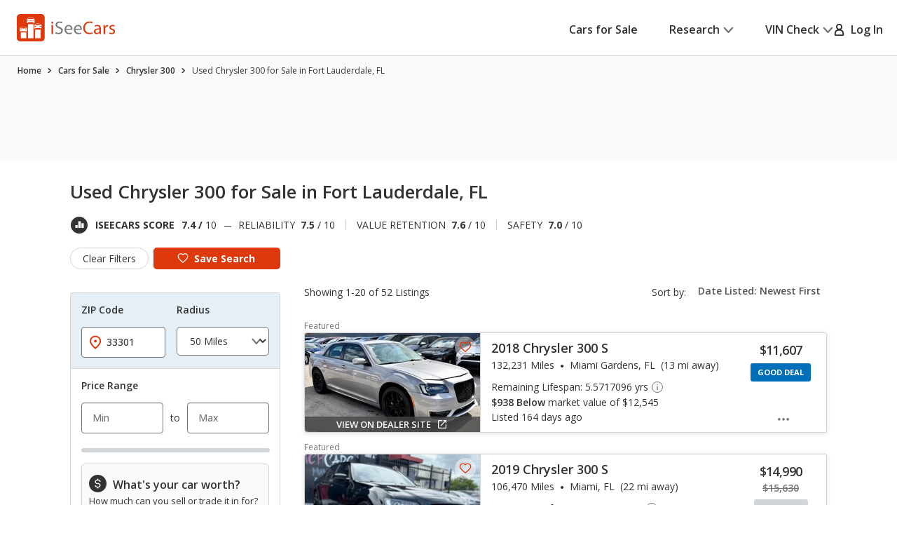

--- FILE ---
content_type: text/css
request_url: https://cdn2.iseecars.com/site/8d8db0536862384f3c59abbb51c46906ca2adabc/v3/css/srp/dealer-header.css
body_size: 2806
content:

.section__charts-pie div.jqplot-table-legend-swatch-outline {
    padding: 0!important;
    width: 1.3rem;
}
.section__charts-pie div.jqplot-table-legend-swatch {
    width: unset;
}
.section__charts-pie table.jqplot-table-legend {
    height: 90%;
    border-left: 1px solid rgb(204, 207, 209)!important;
    margin-left: .5rem!important;
}
.section__charts-pie .jqplot-event-canvas {
    border: .1rem solid #D2D5D7;
    border-radius: .8rem;
}
.section__charts-pie tr.jqplot-table-legend {
    padding-left: 1rem;
    display: block;
}

.section-info .section__head--alt {
    margin-bottom: 2.1rem;
}
@media (max-width: 767px), screen and (max-width: 812px) and (orientation: landscape) {
    .section-info .section__head--alt {
        margin-bottom: 1.6rem;
    }
}
.section-info .section__head--alt .section__head-inner {
    max-width: none;
    container-type: inline-size;
}
@media (max-width: 767px), screen and (max-width: 812px) and (orientation: landscape) {
    .section-info .section__head--alt .section__head-inner h2 {
        font-size: 2.2rem;
        line-height: 1.5;
        margin-bottom: 1.4rem;
    }
}
.section-info .section__address {
    font-size: 1.6rem;
    line-height: 1.5;
    letter-spacing: -0.016em;
    -webkit-box-flex: 0;
    -ms-flex: 0 0 22%;
    flex: 0 0 22%;
    padding-top: 1rem;
}
@media (max-width: 1023px) {
    .section-info .section__address {
        margin-top: 2rem;
        padding-top: 0;
    }
}
@media (max-width: 767px), screen and (max-width: 812px) and (orientation: landscape) {
    .section-info .section__address {
        margin-top: 1.6rem;
    }
}
.section-info .section__address a {
    font-size: 1.4rem;
    line-height: 1.43;
    font-weight: 600;
    letter-spacing: 0;
    color: #006FB9;
    display: -webkit-inline-box;
    display: -ms-inline-flexbox;
    display: inline-flex;
    -webkit-box-align: center;
    -ms-flex-align: center;
    align-items: center;
    text-decoration: none;
    margin-top: 0.3rem;
}
.section-info .section__address a svg {
    margin-right: 1.1rem;
}

.section-info .section__horizontal-graphs {
    display: grid;
    grid-template-columns: repeat(3, 1fr);
    padding-right: 0.2rem;
    grid-gap: 3rem;
}
@media (max-width: 1199px) {
    .section-info .section__horizontal-graphs {
        grid-gap: 2rem;
    }
}
@media (max-width: 1023px) {
    .section-info .section__horizontal-graphs {
        grid-template-columns: repeat(2, 1fr);
    }
}
@media (max-width: 767px), screen and (max-width: 812px) and (orientation: landscape) {
    .section-info .section__horizontal-graphs {
        grid-template-columns: repeat(1, 1fr);
    }
}
.section-info .section__horizontal-graph-inner {
    border: 0.1rem solid #D2D5D7;
    background: #fff;
    border-radius: 0.8rem;
    height: 100%;
}
.section-info .section__horizontal-graph-head {
    padding: 1.6rem 2.1rem;
    border-bottom: 0.1rem solid #D2D5D7;
}
@media (max-width: 767px), screen and (max-width: 812px) and (orientation: landscape) {
    .section-info .section__horizontal-graph-head {
        padding: 0.9rem 1.4rem;
    }
}
.section-info .section__horizontal-graph-head h5 {
    letter-spacing: 0;
}
@media (max-width: 767px), screen and (max-width: 812px) and (orientation: landscape) {
    .section-info .section__horizontal-graph-head h5 {
        font-size: 1.8rem;
    }
}
.section-info .section__horizontal-graph-body {
    padding: 2rem 2.6rem 2rem 2.1rem;
    font-size: 1.4rem;
    line-height: 1.43;
}
@media (max-width: 1199px) {
    .section-info .section__horizontal-graph-body {
        padding: 2rem 1.5rem;
    }
}
@media (max-width: 767px), screen and (max-width: 812px) and (orientation: landscape) {
    .section-info .section__horizontal-graph-body {
        padding: 1.5rem 1.5rem 1.1rem;
    }
}
.section-info .section__horizontal-graph-body h6 {
    font-size: 1.6rem;
    letter-spacing: -0.016em;
    line-height: 1.5;
    font-weight: 400;
    margin-bottom: 2.4rem;
}
@media (max-width: 767px), screen and (max-width: 812px) and (orientation: landscape) {
    .section-info .section__horizontal-graph-body h6 {
        margin-bottom: 1.5rem;
    }
}
.section-info .section__horizontal-graph-body h6 strong {
    font-weight: 600;
}
.section-info .section__horizontal-graph-bars {
    border-left: 0.1rem solid #ACAEAF;
    padding: 1.5rem 0;
}
.section-info .section__horizontal-graph-bar {
    height: 2.4rem;
    background: #006FB9;
    color: #fff;
    font-size: 1.4rem;
    line-height: 1.43;
    font-weight: 700;
    margin-bottom: 1.7rem;
    width: 0%;
    position: relative;
}
.section-info .section__horizontal-graph-bar:last-child {
    margin: 0;
}
.section-info .section__horizontal-graph-bar.is-loaded span {
    opacity: 1;
    visibility: visible;
}
.section-info .section__horizontal-graph-bar span {
    position: absolute;
    top: 50%;
    left: 50%;
    -webkit-transform: translate(-50%, -50%);
    -ms-transform: translate(-50%, -50%);
    transform: translate(-50%, -50%);
    line-height: 1;
    display: block;
    -webkit-transition: opacity 0.4s, visibility 0.4s;
    -o-transition: opacity 0.4s, visibility 0.4s;
    transition: opacity 0.4s, visibility 0.4s;
    opacity: 0;
    visibility: hidden;
}
.section-info .section__horizontal-graph-bar--average {
    background: #D9D9D9;
    color: #333333;
}
.section-info .section__horizontal-graph-entry {
    margin-bottom: 1rem;
}
.section-info .section__horizontal-graphs-legend {
    color: #727577;
    font-size: 1.4rem;
    line-height: 1.43;
    padding: 1.8rem 2.4rem;
}
@media (max-width: 767px), screen and (max-width: 812px) and (orientation: landscape) {
    .section-info .section__horizontal-graphs-legend {
        padding: 2rem 0 2rem 1.7rem;
    }
}
.section-info .section__horizontal-graphs-legend-list {
    list-style-type: none;
    display: -webkit-box;
    display: -ms-flexbox;
    display: flex;
    -ms-flex-wrap: wrap;
    flex-wrap: wrap;
    margin: 2rem -1.5rem;
    color: #333333;
}
@media (max-width: 767px), screen and (max-width: 812px) and (orientation: landscape) {
    .section-info .section__horizontal-graphs-legend-list {
        margin-bottom: 2rem;
    }
}
.section-info .section__horizontal-graphs-legend-list li {
    padding: 0 1.5rem;
    display: -webkit-box;
    display: -ms-flexbox;
    display: flex;
    -ms-flex-wrap: wrap;
    flex-wrap: wrap;
    -webkit-box-align: center;
    -ms-flex-align: center;
    align-items: center;
}
.section-info .section__horizontal-graphs-legend-list i {
    width: 1.6rem;
    height: 1.6rem;
    display: block;
    background: #006FB9;
    margin-right: 1rem;
}
.section-info .section__horizontal-graphs-legend-list i.gray {
    background: #D9D9D9;
}
.section-info .section__horizontal-graphs-legend-list span {
    display: block;
}
.section-info .section__horizontal-graphs-legend-entry {
    max-width: 86.6rem;
}
.section__analysis-inner {
    border-top: 0.1rem solid #D2D5D7;
    padding-top: 2.8rem;
    margin-bottom: 5.1rem;
}
@media (max-width: 767px), screen and (max-width: 812px) and (orientation: landscape) {
    .section__analysis-inner {
        padding-top: 3.1rem;
        margin-top: 2.1rem;
    }
}
.section__analysis-head {
    margin-bottom: 2.8rem;
}
@media (max-width: 767px), screen and (max-width: 812px) and (orientation: landscape) {
    .section__analysis-head {
        margin-bottom: 1.8rem;
    }
}
.section__analysis-head h3 {
    font-weight: 400;
    display: -webkit-box;
    display: -ms-flexbox;
    display: flex;
    -ms-flex-wrap: wrap;
    flex-wrap: wrap;
    -webkit-box-align: center;
    -ms-flex-align: center;
    align-items: center;
    margin-bottom: 0.6rem;
}
@media (max-width: 767px), screen and (max-width: 812px) and (orientation: landscape) {
    .section__analysis-head h3 {
        font-size: 2.2rem;
        line-height: 1.27;
        margin-bottom: 1.2rem;
    }
}
@media (max-width: 374px) {
    .section__analysis-head h3 {
        -webkit-box-orient: vertical;
        -webkit-box-direction: normal;
        -ms-flex-flow: column nowrap;
        flex-flow: column nowrap;
        -webkit-box-align: start;
        -ms-flex-align: start;
        align-items: flex-start;
    }
}
.section__analysis-head h3 span {
    font-size: 1.4rem;
    line-height: 1;
    font-weight: 600;
    display: inline-block;
    padding: 0.15rem 0.6rem;
    border: 0.1rem solid currentColor;
    color: #DD390C;
    border-radius: 0.4rem;
    margin: 0.5rem 0 0 1.6rem;
}
@media (max-width: 767px), screen and (max-width: 812px) and (orientation: landscape) {
    .section__analysis-head h3 span {
        font-size: 1.2rem;
        padding: 0.25rem 0.6rem;
        margin: 0.1rem 0 0 2.2rem;
    }
}
@media (max-width: 374px) {
    .section__analysis-head h3 span {
        margin: 0.5rem 0 0;
    }
}
.section__analysis-trigger {
    position: relative;
    text-align: center;
}
.section__analysis-trigger:before {
    content: "";
    position: absolute;
    top: 50%;
    left: 50%;
    -webkit-transform: translate(-50%, -50%);
    -ms-transform: translate(-50%, -50%);
    transform: translate(-50%, -50%);
    width: 100vw;
    height: 0.1rem;
    background: #D2D5D7;
}
.js-analysis-trigger {
    cursor: pointer;
    display: -webkit-inline-box;
    display: -ms-inline-flexbox;
    display: inline-flex;
    -webkit-box-align: center;
    -ms-flex-align: center;
    align-items: center;
    border: 0.1rem solid #D2D5D7;
    border-radius: 0.7rem;
    font-size: 1.6rem;
    line-height: 1;
    font-weight: 600;
    color: #006FB9;
    padding: 0.6rem 1.4rem;
    text-decoration: none;
    background: #fff;
    position: relative;
    z-index: 2;
}
.js-analysis-trigger:before {
    content: "Show More";
    margin-right: 0.8rem;
}
.js-analysis-trigger svg {
    -webkit-transform-origin: center;
    -ms-transform-origin: center;
    transform-origin: center;
}
.section__analysis .expanded-accordion .section__analysis-inner {
    display: block;
}
.section__analysis .expanded-accordion .js-analysis-trigger {
    padding: 0.6rem 1.1rem;
}
.section__analysis .expanded-accordion .js-analysis-trigger:before {
    content: "Show Less";
}
.section__analysis .expanded-accordion .js-analysis-trigger svg {
    -webkit-transform: rotate(-180deg);
    -ms-transform: rotate(-180deg);
    transform: rotate(-180deg);
}
.section-info .section__charts-pie {
    padding-top: 1rem;
}
@media (max-width: 767px), screen and (max-width: 812px) and (orientation: landscape) {
    .section-info .section__charts-pie {
        padding-top: 2.1rem;
    }
}
.section-info .section__charts-pie h3 {
    font-weight: 400;
    margin-bottom: 2.2rem;
}
@media (max-width: 767px), screen and (max-width: 812px) and (orientation: landscape) {
    .section-info .section__charts-pie h3 {
        font-size: 2.2rem;
        line-height: 1.27;
        margin-bottom: 1.3rem;
    }
}
.section-info .section__other-dealers {
    padding: 1.9rem 0 1.6rem;
}
@media (max-width: 767px), screen and (max-width: 812px) and (orientation: landscape) {
    .section-info .section__other-dealers {
        padding: 3rem 0 3.1rem;
    }
}
.section-info .section__other-dealers h3 {
    font-weight: 400;
    margin-bottom: 2.2rem;
}
@media (max-width: 767px), screen and (max-width: 812px) and (orientation: landscape) {
    .section-info .section__other-dealers h3 {
        font-size: 2.2rem;
        line-height: 1.27;
        margin-bottom: 1.9rem;
    }
}
.section-info .section__widgets-dealers {
    max-width: 126.5rem;
}
/* ------------------------------------------------------------ *\
	Widget rating
\* ------------------------------------------------------------ */
@media (max-width: 767px), screen and (max-width: 812px) and (orientation: landscape) {
    .widget-rating {
        display: -webkit-box;
        display: -ms-flexbox;
        display: flex;
        -ms-flex-wrap: wrap;
        flex-wrap: wrap;
    }
}
.widget-rating h6 {
    font-size: 1.4rem;
    line-height: 1.14;
    font-weight: 700;
    text-transform: uppercase;
    margin-bottom: 0.3rem;
}
@media (max-width: 767px), screen and (max-width: 812px) and (orientation: landscape) {
    .widget-rating h6 {
        -webkit-box-flex: 1;
        -ms-flex: 1 1;
        flex: 1 1;
        margin: 0;
    }
}
.widget-rating ul {
    list-style-type: none;
    display: -webkit-box;
    display: -ms-flexbox;
    display: flex;
    -ms-flex-wrap: wrap;
    flex-wrap: wrap;
    -webkit-box-align: center;
    -ms-flex-align: center;
    align-items: center;
}
@media (max-width: 767px), screen and (max-width: 812px) and (orientation: landscape) {
    .widget-rating ul {
        line-height: 1;
    }
}
.widget-rating li {
    margin-right: 0.2rem;
}
.widget-rating li:last-child {
    margin: 0;
}
/*  Widget rating alt  */
.widget-rating--alt {
    display: -webkit-box;
    display: -ms-flexbox;
    display: flex;
    -ms-flex-wrap: wrap;
    flex-wrap: wrap;
    -webkit-box-align: center;
    -ms-flex-align: center;
    align-items: center;
}
.widget-rating--alt h6 {
    margin: 0 1.5rem 0 0;
}
@media (max-width: 767px), screen and (max-width: 812px) and (orientation: landscape) {
    .widget-rating--alt h6 {
        margin: 0;
    }
}
.na-stars {
    margin-left: 0.7rem;
}
/* ------------------------------------------------------------ *\
	Widget car score
\* ------------------------------------------------------------ */
.widget__score-list li,
.widget__score-list li p {
    /* display: inline-block; */
    text-wrap: nowrap;
}
.widget-car-score {
    margin-top: 1.3rem;
    font-size: 1.4rem;
    line-height: 1.29;
    text-transform: uppercase;
    display: -webkit-box;
    display: -ms-flexbox;
    display: flex;
    -ms-flex-wrap: wrap;
    flex-wrap: wrap;
    -webkit-box-align: center;
    -ms-flex-align: center;
    align-items: center;
}
@media (max-width: 1113px) {
    .widget-car-score {
        display: block;
    }
}
.widget-car-score .widget__info {
    display: -webkit-box;
    display: -ms-flexbox;
    display: flex;
    -ms-flex-wrap: wrap;
    flex-wrap: wrap;
    -webkit-box-align: center;
    -ms-flex-align: center;
    align-items: center;
}
@media (max-width: 1113px) {
    .widget-car-score .widget__info {
        /*.widget-car-score {*/
        margin-bottom: 1rem;
    }
}
@media (max-width: 767px), screen and (max-width: 812px) and (orientation: landscape) {
    .widget-car-score .widget__info {
        /*.widget-car-score {*/
        margin-bottom: 0;
    }
}
.widget-car-score .widget__info figure {
    width: 2.4rem;
    height: 2.4rem;
    background: #333333;
    color: #fff;
    border-radius: 50%;
    display: -webkit-box;
    display: -ms-flexbox;
    display: flex;
    -webkit-box-align: center;
    -ms-flex-align: center;
    align-items: center;
    -webkit-box-pack: center;
    -ms-flex-pack: center;
    justify-content: center;
    margin-right: 1.1rem;
}
.widget-car-score .widget__info p {
    -webkit-box-flex: 1;
    -ms-flex: 1 1;
    flex: 1 1;
    font-weight: 700;
}
.widget-car-score .widget__info p > span {
    margin-left: 0.6rem;
    display: inline-block;
}
.widget-car-score .widget__info p > span span {
    font-weight: 400;
}
.widget-car-score .widget__score-list {
    list-style-type: none;
    display: -webkit-box;
    display: -ms-flexbox;
    display: flex;
    -ms-flex-wrap: wrap;
    flex-wrap: nowrap;
    -webkit-box-flex: 1;
    -ms-flex: 1 1;
    flex: 1 1;
    line-height: 1.072;
}
@media (max-width: 767px), screen and (max-width: 812px) and (orientation: landscape) {
    .widget-car-score .widget__score-list {
        display: block;
        padding-left: 3.6rem;
        line-height: 1.76;
    }
}
.widget-car-score .widget__score-list:before {
    content: "";
    height: 0.1rem;
    background: currentColor;
    width: 1rem;
    display: inline-block;
    margin: 0.9rem 1rem 0 1.1rem;
}
@media (max-width: 1113px) {
    .widget-car-score .widget__score-list:before {
        display: none;
    }
}

.widget-car-score .widget__score-list li {
    margin-right: 1.5rem;
    padding-right: 1.5rem;
    border-right: 0.1rem solid rgba(117, 119, 123, 0.4);
}
@media (max-width: 767px), screen and (max-width: 812px) and (orientation: landscape) {
    .widget-car-score .widget__score-list li {
        margin: 0;
        padding: 0;
        border: 0;
    }
}
.widget-car-score .widget__score-list li:last-child {
    border-right: 0;
    padding-right: 0;
    margin-right: 0;
}
.widget-car-score .widget__score-list strong {
    margin-left: 0.4rem;
    display: inline-block;
}

.widget-car-score .stars-sprite-img {
    display: -webkit-box;
    display: -ms-flexbox;
    display: flex;
    -ms-flex-wrap: wrap;
    flex-wrap: unset;
    -webkit-box-align: center;
    -ms-flex-align: center;
    align-items: center;
    margin-left: 0.7rem;
    line-height: 1;
}
/*  Widget car score alt  */
@container (width < 94.5rem) {
    .widget-car-score--alt {
        display: block;
    }
}
@media (max-width: 374px) {
    .widget-car-score--alt {
        padding-left: 3.4rem;
        position: relative;
    }
}
@media (max-width: 374px) {
    .widget-car-score--alt .widget__info {
        display: block;
    }
}
@media (max-width: 374px) {
    .widget-car-score--alt .widget__info figure {
        position: absolute;
        top: 0;
        left: 0;
        margin: 0;
    }
}
.widget-car-score--alt .widget__info p {
    letter-spacing: 0.014em;
    -webkit-box-flex: 0;
    -ms-flex: 0 0 auto;
    flex: 0 0 auto;
}
@container (width < 94.5rem) {
    .widget-car-score--alt .widget__score-list {
        margin: 0.2rem 0 0 3.5rem;
    }
}
@media (max-width: 767px), screen and (max-width: 812px) and (orientation: landscape) {
    .widget-car-score--alt .widget__score-list {
        padding-left: 0;
        margin-right: -0.5rem;
    }
}
@media (max-width: 374px) {
    .widget-car-score--alt .widget__score-list {
        margin-left: 0;
    }
}
.widget-car-score--alt .widget__score-list:before {
    margin: 0.9rem 1rem 0 1rem;
}
@container (width < 94.5rem) {
    .widget-car-score--alt .widget__score-list:before {
        display: none;
    }
}
.widget-car-score--alt .widget__score-list > li {
    display: -webkit-box;
    display: -ms-flexbox;
    display: flex;
    -ms-flex-wrap: wrap;
    flex-wrap: wrap;
    -webkit-box-align: center;
    -ms-flex-align: center;
    align-items: center;
}
@media (max-width: 374px) {
    .widget-car-score--alt .widget__score-list > li {
        display: block;
    }
}
.widget-car-score--alt .widget__score-list p {
    margin: 0;
    letter-spacing: 0.014em;
}
/* ------------------------------------------------------------ *\
	Widget dealer
\* ------------------------------------------------------------ */
.widget-dealer .widget__content {
    font-size: 1.2rem;
    line-height: 1.33;
    margin-bottom: 0.8rem;
}
@media (max-width: 767px), screen and (max-width: 812px) and (orientation: landscape) {
    .widget-dealer .widget__content {
        margin-bottom: 0.85rem;
    }
}
.widget-dealer .widget__content h6 {
    font-weight: 400;
    font-size: 1.4rem;
    line-height: 1.71;
    margin-bottom: 0.7rem;
}
.widget-dealer .stars-sprite-img  {
    list-style-type: none;
    display: -webkit-box;
    display: -ms-flexbox;
    display: flex;
    -ms-flex-wrap: wrap;
    flex-wrap: wrap;
    -webkit-box-align: center;
    -ms-flex-align: center;
    align-items: center;
    line-height: 1;
}
.widget-dealer .stars-sprite-img li {
    margin-right: 0.2rem;
}
.widget-dealer .stars-sprite-img li:last-child {
    margin: 0;
}
/* ------------------------------------------------------------ *\
	Widgets dealers
\* ------------------------------------------------------------ */
.widgets-dealers {
    display: grid;
    grid-template-columns: repeat(5, 1fr);
    grid-gap: 3.7rem 6rem;
}
@media (max-width: 1199px) {
    .widgets-dealers {
        grid-gap: 2rem;
    }
}
@media (max-width: 1023px) {
    .widgets-dealers {
        grid-template-columns: repeat(4, 1fr);
    }
}
@media (max-width: 767px), screen and (max-width: 812px) and (orientation: landscape) {
    .widgets-dealers {
        grid-template-columns: repeat(3, 1fr);
        grid-gap: 1.5rem;
    }
}
@media (max-width: 575px) {
    .widgets-dealers {
        grid-template-columns: repeat(2, 1fr);
    }
}
@media (max-width: 413px) {
    .widgets-dealers {
        grid-template-columns: repeat(1, 1fr);
        grid-gap: 1.9rem;
    }
}

/* ------------------------------------------------------------ *\
	Chart pie
\* ------------------------------------------------------------ */
.chart-pie h6 {
    margin-bottom: 1.4rem;
}
@media (max-width: 767px), screen and (max-width: 812px) and (orientation: landscape) {
    .chart-pie h6 {
        margin-bottom: 0.9rem;
    }
}
.chart-pie .chart__body {
    /*border: 0.1rem solid #D2D5D7;*/
    /*border-radius: 0.8rem;*/
}
.chart-pie .chart__body > img {
    margin: -0.1rem;
}
@media (max-width: 1023px) {
    .chart-pie .chart__body > img {
        width: 100%;
        height: auto;
    }
}
/* ------------------------------------------------------------ *\
	Charts pie
\* ------------------------------------------------------------ */
.charts-pie {
    display: grid;
    grid-template-columns: repeat(3, 1fr);
    grid-gap: 3.3rem 3rem;
}
@media (max-width: 1199px) {
    .charts-pie {
        grid-gap: 2rem;
    }
}
@media (max-width: 1023px) {
    .charts-pie {
        grid-template-columns: repeat(2, 1fr);
    }
}
@media (max-width: 767px), screen and (max-width: 812px) and (orientation: landscape) {
    .charts-pie {
        grid-template-columns: repeat(1, 1fr);
    }
}

--- FILE ---
content_type: text/xml
request_url: https://sts.us-east-1.amazonaws.com/
body_size: 2066
content:
<AssumeRoleWithWebIdentityResponse xmlns="https://sts.amazonaws.com/doc/2011-06-15/">
  <AssumeRoleWithWebIdentityResult>
    <Audience>us-east-1:5b3bdc73-95c4-4d98-9c6d-d8827c9cc4e2</Audience>
    <AssumedRoleUser>
      <AssumedRoleId>AROAQIC2LZDDJOHMGZG6O:cwr</AssumedRoleId>
      <Arn>arn:aws:sts::017369385158:assumed-role/RUM-Monitor-us-east-1-017369385158-2222005809361-Unauth/cwr</Arn>
    </AssumedRoleUser>
    <Provider>cognito-identity.amazonaws.com</Provider>
    <Credentials>
      <AccessKeyId>ASIAQIC2LZDDPJBRWS4X</AccessKeyId>
      <SecretAccessKey>Z8hX5H6wbAScPY/NlkpWpO21nlFiLD0jLowHMa30</SecretAccessKey>
      <SessionToken>IQoJb3JpZ2luX2VjEPf//////////wEaCXVzLWVhc3QtMSJGMEQCIF/nJhe611nPuMl5Qc8i4e2t0QxfxMLkF3wAjh7Qi0/oAiBMdDj4PSvr6iE1fPOqAyCNyz9jFFcqrw6b7v2D5eXarSqPAwjA//////////8BEAAaDDAxNzM2OTM4NTE1OCIMdc4u0eIeN8ZMUsTuKuMCo7emf+46l9duLfGgcUdR/[base64]/xOlm3y6rDOtRI+s1jF4G71OhmyUqlo5hrhGEOahVV2c7jccZuIiHv4tFNYPB5vr9O2LdEIEiuM+FXHKXEppAQ6xmCvYQqv8h75Tj3U0aIqe6cg2KAtd4ySwGGUkezHGwVVI9tVjCBj/rLBjqGApHD1I10CX27JLVk3y6EL4OeEBMUa2ydOFK13JxlMMKgSpnGhptwMLRI1AgROd6cVv2rLAxO1PVtMZbVQL2xkqt1IudJvd75eDvVJ9hivZ4k1dfsnBf3pW4NfZNJ8MDEtYW93A1R1qcSiBm659m/JlF0b5/APYzDKFfizgX+ZJsrTnBQeGGDamrPovefgNhKPEnpO5tQLeaqSjoZmP5FDSQDXpnDGTFCgqQCyyHyWSlim48PL/8i7Ve8sVyX2BWh9c+qTYASH67Bh+QWav4Q0Q3L4Xmwnne5CNJSinLTlo3Kk/sV8YJNuvM+qaC+se8jzenVXdOeQTF1YAftN12n5jMSI3g7fV0=</SessionToken>
      <Expiration>2026-01-31T23:51:45Z</Expiration>
    </Credentials>
    <SubjectFromWebIdentityToken>us-east-1:040b4bc8-c694-c0e4-82c1-895bf91fe8fa</SubjectFromWebIdentityToken>
  </AssumeRoleWithWebIdentityResult>
  <ResponseMetadata>
    <RequestId>19d87620-b9d2-4f69-9d37-b120a760ce05</RequestId>
  </ResponseMetadata>
</AssumeRoleWithWebIdentityResponse>


--- FILE ---
content_type: image/svg+xml
request_url: https://cdn2.iseecars.com/site/8d8db0536862384f3c59abbb51c46906ca2adabc/v3/images/footer-logo.svg
body_size: 3166
content:
<svg id="footer-logo" fill="none" xmlns="http://www.w3.org/2000/svg" viewBox="0 0 143 41"><path d="M35.416 0H5C2.23858 0 0 2.23857 0 5v30.0158c0 2.7615 2.23857 5 5 5h30.416c2.7614 0 5-2.2385 5-5V5c0-2.76142-2.2386-5-5-5Z" fill="#fff"/><path d="m35.938 15.5149-.59-.0851c-.146-.0218-.278.0911-.278.2376v.2633h-.092l-.652-.9742c-.372-.5584-.986-.9129-1.66-.9604l-.934-.0673c-.742-.0535-1.486-.0535-2.226 0l-.934.0673c-.674.0475-1.286.402-1.66.9604l-.65.9742h-.092v-.2633c0-.1465-.132-.2574-.278-.2376l-.59.0851c-.13.0198-.226.1287-.226.2594v.1109c0 .1406.102.2614.24.2871l.698.1268-.442.6614c-.186.2772-.284.6039-.284.9366v1.9742c0 .2.1.3743.252.4832v.6634c0 .2.164.3604.364.3604h.694c.202 0 .364-.1624.364-.3604v-.5485h7.312v.5485c0 .2.164.3604.364.3604h.694c.202 0 .364-.1624.364-.3604v-.6634c.152-.1089.252-.2851.252-.4832v-1.9742c0-.3327-.098-.6594-.284-.9366l-.442-.6614.698-.1268c.14-.0257.24-.1465.24-.2871v-.1109c.004-.1307-.094-.2396-.222-.2594Zm-7.844 2.8079h-1.948c-.288 0-.492-.2792-.402-.5505l.072-.2158c.056-.1683.22-.2753.398-.2614l.584.0475c.456.0357.884.2357 1.204.5604l.19.1941c.082.0832.022.2257-.098.2257Zm-1.05-2.2059c-.17 0-.266-.0693-.326-.1485l.53-.7941c.304-.4554.804-.7445 1.354-.7841l.906-.0654c.742-.0535 1.486-.0535 2.226 0l.906.0654c.55.0396 1.05.3287 1.354.7841l.53.7941c-.058.0792-.156.1485-.326.1485h-7.154Zm8.384 1.4396.072.2158c.09.2713-.114.5505-.402.5505H33.15c-.12 0-.18-.1425-.098-.2277l.19-.1941c.32-.3247.748-.5247 1.204-.5603l.584-.0476c.176-.0119.342.0951.398.2634ZM15.236 20.1324l-.816-.0455c-.174-.0099-.32.1267-.32.299v.2396h-.106c-.206-.1485-.592-.4594-.91-.905-.28-.392-.484-.6574-.608-.8099-.128-.1584-.318-.2495-.522-.2495H7.312c-.204 0-.396.0911-.522.2495-.122.1525-.328.4179-.608.8099-.318.4456-.704.7565-.91.905h-.106v-.2396c0-.1723-.146-.3089-.32-.299l-.816.0455c-.144.0079-.258.1268-.258.2693v.1842c0 .1129.078.2099.188.2356l.848.1941c-.198.2138-.44.5327-.528.895-.09.3703-.038.6971.02 1.0792.042.2693.09.5743.09.9406v1.2079c0 .1822.15.3307.334.3307h1.144c.184 0 .334-.1485.334-.3307v-.0297c.92.0179 5.938.0179 6.858 0v.0297c0 .1822.15.3307.334.3307h1.144c.184 0 .334-.1485.334-.3307v-1.2079c0-.3663.048-.6713.09-.9406.06-.3802.11-.7089.02-1.0792-.088-.3623-.328-.6831-.528-.895l.848-.1941c.11-.0257.188-.1227.188-.2356v-.1842c.004-.1425-.11-.2614-.254-.2693ZM7.31 22.6849c-.152.0891-.522.2119-1.324.0574-.86-.1683-1.046-.4832-.938-.7465.066-.1604.252-.2495.432-.2139.416.0812 1.314.303 1.842.7624.048.0396.04.1109-.012.1406Zm-1.776-1.7564c.236-.1723.636-.503.976-.9783.274-.3841.474-.6435.594-.792.052-.0634.128-.101.208-.101h4.642c.082 0 .158.0356.208.101.12.1485.32.4079.594.792.34.4753.738.806.976.9783H5.534Zm7.744 1.8138c-.802.1564-1.172.0317-1.324-.0574-.052-.0317-.058-.101-.014-.1406.53-.4594 1.428-.6812 1.842-.7624.18-.0356.366.0535.432.2139.112.2633-.074.5782-.936.7465ZM24.166 14.8691H16.25v20.3684h7.916V14.8691ZM34.542 22.8926h-7.916v12.3425h7.916V22.8926ZM13.792 26.9883H5.87601v8.2495H13.792v-8.2495Z" fill="#333"/><path d="M51.4253 14.0565c-.8321 0-1.4253-.6391-1.4253-1.437 0-.8238.6194-1.4629 1.4775-1.4629.888 0 1.4514.6391 1.4514 1.4629.0261.8016-.5634 1.437-1.5036 1.437Zm1.2349 15.0571h-2.3654V16.2397h2.3654v12.8739Zm56.9768-15.5337c-.888-.4248-2.149-.7462-3.653-.7462-4.246 0-7.0663 2.6856-7.0663 7.3956 0 4.3886 2.5523 7.2072 6.9583 7.2072 1.425 0 2.873-.2918 3.813-.7462l.485 1.836c-.858.4248-2.578.8496-4.783.8496-5.104 0-8.947-3.1917-8.947-9.069 0-5.6113 3.843-9.4163 9.455-9.4163 2.257 0 3.678.4803 4.298.798l-.56 1.8913Zm10.529 15.5337-.187-1.6217h-.082c-.723 1.0122-2.123 1.9136-3.977 1.9136-2.634 0-3.977-1.836-3.977-3.6978 0-3.1105 2.794-4.8134 7.816-4.7876v-.266c0-1.0639-.294-2.9774-2.955-2.9774-1.209 0-2.47.3731-3.384.9568l-.537-1.5442c1.075-.6908 2.634-1.1451 4.272-1.1451 3.977 0 4.944 2.6856 4.944 5.2678v4.8134c0 1.1156.052 2.209.216 3.0846h-2.149v.0036Zm-.347-6.5718c-2.578-.0517-5.507.399-5.507 2.8999 0 1.5146 1.022 2.2349 2.231 2.2349 1.694 0 2.769-1.0639 3.142-2.1536.082-.2401.134-.5061.134-.7462v-2.235Zm11.846-4.3886c-1.664 0-2.847 1.2486-3.171 3.007-.053.3177-.108.6908-.108 1.0898v6.8636h-2.336v-8.8584c0-1.5146-.026-2.8186-.108-4.0155h2.067l.082 2.5268h.108c.589-1.7289 2.015-2.8186 3.6-2.8186.269 0 .456.0258.672.0812v2.2091c-.243-.0591-.485-.085-.806-.085Zm7.201-.4506c-1.395 0-2.175.7979-2.175 1.7547 0 1.0639.78 1.5441 2.47 2.1795 2.257.8496 3.41 1.9689 3.41 3.8825 0 2.2608-1.772 3.8566-4.862 3.8566-1.425 0-2.738-.3472-3.652-.8792l.589-1.7805c.698.4507 1.933.9309 3.116.9309 1.72 0 2.526-.8497 2.526-1.9136 0-1.1156-.672-1.7288-2.418-2.3679-2.336-.8238-3.44-2.1019-3.44-3.6424 0-2.0761 1.694-3.7753 4.485-3.7753 1.317 0 2.469.3731 3.197.7979l-.589 1.703c-.508-.3214-1.448-.7462-2.657-.7462ZM62.0363 12.8079c-2.4699 0-3.4101 1.4628-3.4101 2.6856 0 1.6771 1.1006 2.5009 3.6004 3.4577 3.0632 1.171 4.6191 2.6339 4.6191 5.2678 0 2.7668-2.067 5.1606-6.3391 5.1606-1.7461 0-3.6527-.5061-4.619-1.1452l.5895-1.9431c1.0484.6391 2.5781 1.1711 4.19 1.1711 2.3916 0 3.787-1.2486 3.787-3.0587 0-1.6772-.9664-2.6339-3.4102-3.5649-2.955-1.038-4.7832-2.5526-4.7832-5.0793 0-2.7928 2.3356-4.8689 5.8577-4.8689 1.8544 0 3.1975.4248 4.0035.8792l-.6455 1.8877c-.5933-.3177-1.8021-.8496-3.4401-.8496ZM80.7849 22.0101c0-2.368-1.1268-6.0658-5.3727-6.0658-3.787 0-6.0966 3.0588-6.0966 6.9413s2.3916 6.4905 6.3951 6.4905c2.067 0 3.4922-.4248 4.3242-.7979l-.4029-1.6771c-.888.3731-1.9066.6649-3.6005.6649-2.3655 0-4.4063-1.304-4.4586-4.4699h9.1336c.0261-.2327.0784-.6058.0784-1.086Zm-9.1859-.5837c.1866-1.6217 1.235-3.8049 3.6266-3.8049 2.6603 0 3.3057 2.3125 3.2759 3.8049H71.599ZM94.3808 22.0101c0-2.368-1.1268-6.0658-5.3727-6.0658-3.787 0-6.0965 3.0588-6.0965 6.9413s2.3916 6.4905 6.395 6.4905c2.067 0 3.4922-.4248 4.3243-.7979l-.403-1.6771c-.888.3731-1.9066.6649-3.6005.6649-2.3654 0-4.4063-1.304-4.4586-4.4699h9.1336c.0224-.2327.0784-.6058.0784-1.086Zm-9.1896-.5837c.1866-1.6217 1.235-3.8049 3.6266-3.8049 2.6602 0 3.3057 2.3125 3.2759 3.8049h-6.9025Z" fill="#fff"/><path d="m25.61 8.12431-.764-.76039h.004c.28 0 .498-.25941.422-.5505-.038-.14059-.152-.25742-.294-.29703-.19-.05346-.366.01783-.47.14654l-.404-1.18416c-.088-.25941-.328-.43762-.604-.45148l-2.392-.11684c-.304-.01584-.608-.02178-.912-.02178-.304 0-.608.00792-.912.02178l-2.392.11684c-.276.01386-.514.19207-.604.45148l-.404 1.18416c-.104-.13069-.278-.20198-.47-.14654-.142.03961-.256.15644-.294.29703-.076.28911.142.5505.422.5505h.004l-.764.76039c-.326.32476-.488.77822-.436 1.23565l.1.88314s-.12.2456.018.5525c.138.3069.326.5525.326.5525s.002 0 .004.002v1.5604c0 .2455.202.4455.45.4455h.732c.248 0 .45-.2.45-.4455v-1.2614c.82.0831 2.024.1505 3.77.1505s2.95-.0674 3.77-.1505v1.2614c0 .2455.202.4455.45.4455h.732c.248 0 .45-.2.45-.4455v-1.5604c.002-.002.004-.002.004-.002s.188-.2456.326-.5525c.138-.3069.018-.5525.018-.5525l.1-.88314c.052-.45545-.108-.91089-.436-1.23565Zm-8.942-2.51485c.036-.10495.132-.17623.244-.18217l2.372-.11684c.304-.01584.608-.02178.912-.02178.304 0 .608.00792.912.02178l2.372.11684c.112.00594.208.07722.244.18217l.546 1.59802-4.074-.09703-4.072.09703.544-1.59802Zm-.562 4.66334c-.426 0-.772-.34255-.772-.76433 0-.42178.346-.76435.772-.76435.426 0 .772.34257.772.76435s-.346.76433-.772.76433Zm6.262-.198h-4.34c-.22 0-.4-.17821-.4-.39603h5.14c0 .21782-.18.39603-.4.39603Zm-4.74-.64554c0-.21782.18-.39604.4-.39604h4.34c.22 0 .4.17822.4.39604h-5.14Zm6.662.84354c-.426 0-.772-.34255-.772-.76433 0-.42178.346-.76435.772-.76435.426 0 .772.34257.772.76435s-.346.76433-.772.76433Z" fill="#333"/></svg>

--- FILE ---
content_type: application/javascript
request_url: https://cdn2.iseecars.com/site/8d8db0536862384f3c59abbb51c46906ca2adabc/js2/jquery.truncator.js
body_size: 1312
content:
// HTML Truncator for jQuery
// by Henrik Nyh <http://henrik.nyh.se> 2008-02-28.
// Free to modify and redistribute with credit.

(function($) {

  var trailing_whitespace = true;

  $.fn.truncate = function(options) {

    var opts = $.extend({}, $.fn.truncate.defaults, options);

    $(this).each(function() {

      var content_length = $.trim(squeeze($(this).text())).length;
      if (content_length <= opts.max_length)
        return;  // bail early if not overlong

      // include more text, link prefix, and link suffix in max length
      var actual_max_length = opts.max_length - opts.more.length - opts.link_prefix.length - opts.link_suffix.length;

      var truncated_node = recursivelyTruncate(this, actual_max_length);
      var full_node = $(this).hide();

      truncated_node.insertAfter(full_node);
      var more_link_exists = truncated_node.find("." + opts.css_more_class.replace(" ", "."))
      if (more_link_exists.length === 0) {
        findNodeForMore(truncated_node).append(opts.link_prefix + '<a href="#more" class="' + opts.css_more_class + '">' + opts.more + '</a>' + opts.link_suffix);
      }

      var less_link_exists = full_node.find("." + opts.css_less_class.replace(" ", "."))
      if (less_link_exists.length === 0) {
        findNodeForLess(full_node).append(opts.link_prefix + '<a href="#less" class="' + opts.css_less_class + '">' + opts.less + '</a>' + opts.link_suffix);
      }

      truncated_node.find('a:last').click(function() {
        truncated_node.hide(); full_node.show(); return false;
      });
      full_node.find('a:last').click(function() {
        truncated_node.show(); full_node.hide(); return false;
      });

    });
  }

  // Note that the " (…more)" bit counts towards the max length – so a max
  // length of 10 would truncate "1234567890" to "12 (…more)".
  $.fn.truncate.defaults = {
    max_length: 100,
    more: '…more',
    less: 'less',
    css_more_class: 'truncator-link inverse-underline link3 truncator-more',
    css_less_class: 'truncator-link inverse-underline link3 truncator-less',
    link_prefix: ' (',
    link_suffix: ')'
  };

  function recursivelyTruncate(node, max_length) {
    return (node.nodeType == 3) ? truncateText(node, max_length) : truncateNode(node, max_length);
  }

  function truncateNode(node, max_length) {
    var node = $(node);
    var new_node = node.clone().empty();
    var truncatedChild;
    node.contents().each(function() {
      var remaining_length = max_length - new_node.text().length;
      if (remaining_length == 0) return;  // breaks the loop
      truncatedChild = recursivelyTruncate(this, remaining_length);
      if (truncatedChild) new_node.append(truncatedChild);
    });
    return new_node;
  }

  function truncateText(node, max_length) {
    var text = squeeze(node.data);
    if (trailing_whitespace)  // remove initial whitespace if last text
      text = text.replace(/^ /, '');  // node had trailing whitespace.
    trailing_whitespace = !!text.match(/ $/);
    var text = text.slice(0, max_length);
    // Ensure HTML entities are encoded
    // http://debuggable.com/posts/encode-html-entities-with-jquery:480f4dd6-13cc-4ce9-8071-4710cbdd56cb
    text = $('<div/>').text(text).html();
    return text;
  }

  // Collapses a sequence of whitespace into a single space.
  function squeeze(string) {
    return string.replace(/\s+/g, ' ');
  }

  // Finds the last, innermost block-level element
  function findNodeForMore(node) {
    var $node = $(node);
    var last_child = $node.children(":last");
    if (!last_child) return node;
    var display = last_child.css('display');
    if (!display || display=='inline') return $node;
    return findNodeForMore(last_child);
  };

  // Finds the last child if it's a p; otherwise the parent
  function findNodeForLess(node) {
    var $node = $(node);
    var last_child = $node.children(":last");
    if (last_child && last_child.is('p')) return last_child;
    return node;
  };

})(jQuery);